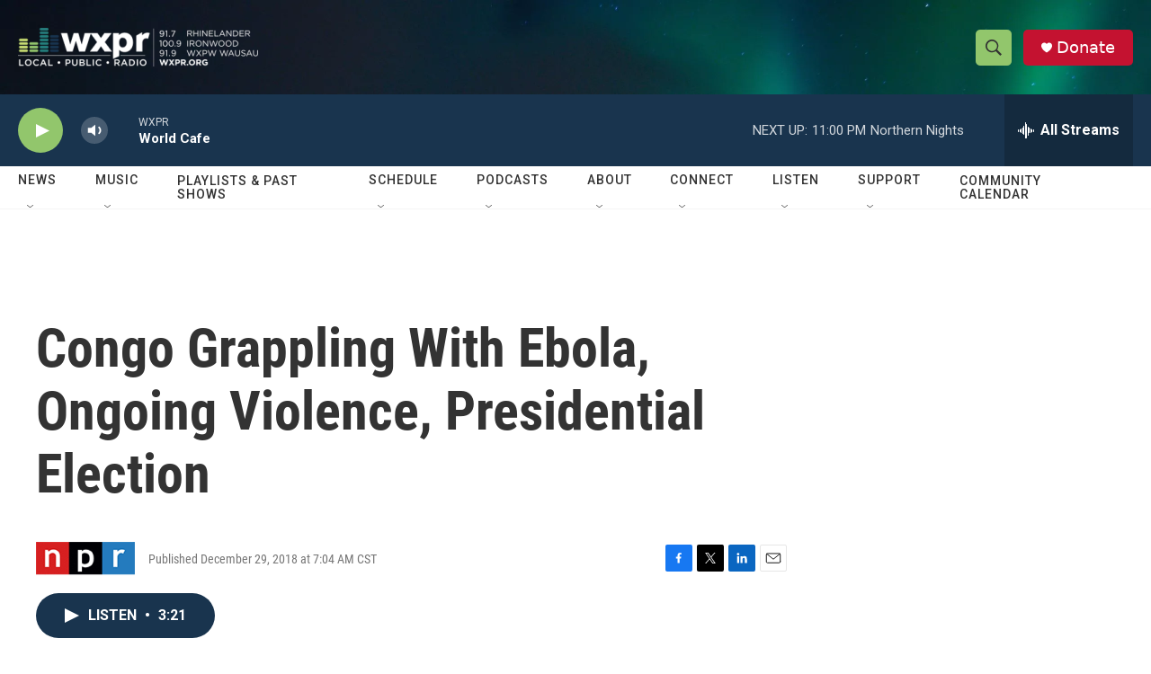

--- FILE ---
content_type: text/html; charset=utf-8
request_url: https://www.google.com/recaptcha/api2/aframe
body_size: 184
content:
<!DOCTYPE HTML><html><head><meta http-equiv="content-type" content="text/html; charset=UTF-8"></head><body><script nonce="k0d-aDHkJgjINGDKg75xlQ">/** Anti-fraud and anti-abuse applications only. See google.com/recaptcha */ try{var clients={'sodar':'https://pagead2.googlesyndication.com/pagead/sodar?'};window.addEventListener("message",function(a){try{if(a.source===window.parent){var b=JSON.parse(a.data);var c=clients[b['id']];if(c){var d=document.createElement('img');d.src=c+b['params']+'&rc='+(localStorage.getItem("rc::a")?sessionStorage.getItem("rc::b"):"");window.document.body.appendChild(d);sessionStorage.setItem("rc::e",parseInt(sessionStorage.getItem("rc::e")||0)+1);localStorage.setItem("rc::h",'1769056401731');}}}catch(b){}});window.parent.postMessage("_grecaptcha_ready", "*");}catch(b){}</script></body></html>